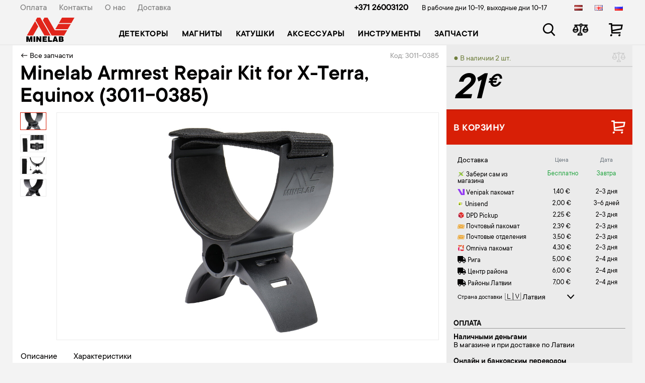

--- FILE ---
content_type: text/html; charset=UTF-8
request_url: https://www.minelab.lv/ru/minelab-armrest-repair-kit-for-x-terra-equinox-3011-0385
body_size: 6242
content:
<!DOCTYPE html>
<html lang="ru">
<head>
	<title>Minelab Armrest Repair Kit for X-Terra, Equinox (3011-0385) 3011-0385 Запчасти купить в Риге с доставкой, цена, заказать в интернет магазине - Minelab</title>
	<meta charset="UTF-8">
	<meta http-equiv="x-ua-compatible" content="IE=edge">
	<meta name="viewport" content="width=device-width, initial-scale=1, shrink-to-fit=no">
	<meta name="theme-color" content="#d81f06">
	<meta name="msapplication-TileColor" content="#d81f06">

    <link rel="alternate" href="https://www.minelab.lv/minelab-armrest-repair-kit-for-x-terra-equinox-3011-0385" hreflang="lv">
    <link rel="alternate" href="https://www.minelab.lv/en/minelab-armrest-repair-kit-for-x-terra-equinox-3011-0385" hreflang="en">
    <link rel="alternate" href="https://www.minelab.lv/ru/minelab-armrest-repair-kit-for-x-terra-equinox-3011-0385" hreflang="ru">
    <link rel="alternate" href="https://www.minelab.lv/minelab-armrest-repair-kit-for-x-terra-equinox-3011-0385" hreflang="x-default">

    <meta name="description" content="Официальный магазин Minelab в Латвии - металлоискатели, пинпойнтеры и катушки от авторизованного дилера" />
    <meta name="keywords" content="металлоискатель, металлодетектор, магазин металлоискателей, магазин металлодетекторов, Minelab" />
    <link rel="shortcut icon" type="image/x-icon" href="/minelab/favicon.ico" />


    <link rel="canonical" href="https://www.morex.lv/ru/minelab-armrest-repair-kit-for-x-terra-equinox-3011-0385">

    <meta property="og:url" content="https://www.minelab.lv/product/3893" />
    <meta property="og:image" content="https://www.minelab.lv/uploads/shop/products/t-lRfOm4XL1NCIvNYY2Oim.jpg" />    <meta property="og:type" content="product" />
    <meta property="og:title" content="Minelab Armrest Repair Kit for X-Terra, Equinox (3011-0385) - €21" />
    <meta property="og:description" content="Запчасти для метллоискателей. Батарея, схемная плата с батареей, рукоятка, LCD экран для блока управления. Загляните к нам в гости! morex.lv." />

    <script type="text/javascript">
        (function(c,l,a,r,i,t,y){
            c[a]=c[a]||function(){(c[a].q=c[a].q||[]).push(arguments)};
            t=l.createElement(r);t.async=1;t.src="https://www.clarity.ms/tag/"+i;
            y=l.getElementsByTagName(r)[0];y.parentNode.insertBefore(t,y);
        })(window, document, "clarity", "script", "n5r17q3b75");
    </script>


            <script src="https://cookies.morex.lv/cookies/widget.js?h=up1orpiro&l=ru" type="text/javascript" defer></script>
        
    
        <link rel="stylesheet" href="/plugins/sweetalert/sweetalert2.min.css" />
        <script src="/plugins/sweetalert/sweetalert2.min.js"></script>
        <link href="/plugins/range-slider/ion.rangeSlider.min.css" rel="stylesheet" />
        <link href="https://www.minelab.lv/compiled/1767596376-compiled_md.css" rel="stylesheet" />
<script src="https://www.minelab.lv/compiled/1767596378-compiled_md.js"></script>

        <script src="/plugins/range-slider/ion.rangeSlider.min.js"></script>
        <link rel="stylesheet" href="https://use.fontawesome.com/releases/v5.4.2/css/all.css"
              integrity="sha384-/rXc/GQVaYpyDdyxK+ecHPVYJSN9bmVFBvjA/9eOB+pb3F2w2N6fc5qB9Ew5yIns" crossorigin="anonymous">
        <link href="/plugins/bootstrap4/css/bootstrap.min.css" rel="stylesheet"/>
        <link rel="stylesheet" href="/md/md.css?v=12"/>



        <script>var language = 'ru', lng = '/ru';</script>
        <script src="/vendor/livewire/livewire.js?id=90730a3b0e7144480175" data-turbo-eval="false" data-turbolinks-eval="false" ></script><script data-turbo-eval="false" data-turbolinks-eval="false" >window.livewire = new Livewire();window.Livewire = window.livewire;window.livewire_app_url = '';window.livewire_token = 'GFGURiBSWYQioQpUu1JE1sdFgFl6EviOemggVLoe';window.deferLoadingAlpine = function (callback) {window.addEventListener('livewire:load', function () {callback();});};let started = false;window.addEventListener('alpine:initializing', function () {if (! started) {window.livewire.start();started = true;}});document.addEventListener("DOMContentLoaded", function () {if (! started) {window.livewire.start();started = true;}});</script>

                    <script>(function (w, d, s, l, i) {
                    w[l] = w[l] || [];
                    w[l].push({
                        'gtm.start':
                            new Date().getTime(), event: 'gtm.js'
                    });
                    var f = d.getElementsByTagName(s)[0],
                        j = d.createElement(s), dl = l != 'dataLayer' ? '&l=' + l : '';
                    j.async = true;
                    j.src =
                        'https://www.googletagmanager.com/gtm.js?id=' + i + dl;
                    f.parentNode.insertBefore(j, f);
                })(window, document, 'script', 'dataLayer', 'GTM-5XH6TZ9');</script>
            </head>
    <body>
    <div id="overlay"></div>
    <div id="wrap">
        <header>
            <div class="container">
                <div class="row topMenu">
                    <div class="col-6 d-none d-xl-block">
                        <div class="d-flex flex-row">
                                                        <div class="pr-4">
                                <a href="/ru/oplata">Оплата</a>
                            </div>
                                                        <div class="pr-4">
                                <a href="/ru/kontakty">Контакты</a>
                            </div>
                                                        <div class="pr-4">
                                <a href="/ru/par-mums">О нас</a>
                            </div>
                                                        <div class="pr-4">
                                <a href="/ru/dostavka">Доставка</a>
                            </div>
                                                    </div>
                    </div>

                    <div class="col-6 d-none d-xl-block">
                        <div class="row">
                            <div class="col-xl-9 text-right">
                                <a class="phone mr-4"
                                   href="tel:+37126003120">+371 26003120</a>
                                <span class="s3">
                                    В рабочие дни 10-19,
                                    выходные дни 10-17
                                </span>
                            </div>

                            <div class="col-xl-3 text-right languages">
                                <div class="d-flex flex-row">
                                                                            <a href="/minelab-armrest-repair-kit-for-x-terra-equinox-3011-0385" class="pl-4" style="opacity: 1;">
                                            <img src="/images/lv.png" alt="LAT"/>
                                        </a>
                                                                            <a href="/en/minelab-armrest-repair-kit-for-x-terra-equinox-3011-0385" class="pl-4" style="opacity: 1;">
                                            <img src="/images/en.png" alt="ENG"/>
                                        </a>
                                                                            <a href="/ru/minelab-armrest-repair-kit-for-x-terra-equinox-3011-0385" class="pl-4" style="opacity: 1;">
                                            <img src="/images/ru.png" alt="RUS"/>
                                        </a>
                                                                    </div>
                            </div>
                        </div>
                    </div>
                </div>

                <div class="row navMenu">
                        <div class="col-xl-10 col-5">
                            <form method="get" action="/ru/search" class="searchPanel" style="display: none;">
                                <div class="close"></div>
                                <input type="text" name="v" value="" placeholder="Товар, бренд или характеристика" autocomplete="off" />
                                <ul class="searchResults" style="display: none;"></ul>
                            </form>

                            <nav class="navbar navbar-expand-xl navbar-light">
                                <button class="navbar-toggler" type="button" data-toggle="collapse"
                                        data-target="#navbarContent" aria-controls="navbarContent" aria-expanded="false"
                                        aria-label="Toggle navigation">
                                    <span class="navbar-toggler-icon"></span>
                                </button>

                                <a class="navbar-brand minelab" href="/ru/">
                                                                            <img src="/minelab/minelab-logo.svg" alt="" class="d-none d-xl-block"/>
                                        <img src="/minelab/minelab-logo-sm.svg" alt="" class="d-xl-none"/>
                                                                    </a>

                                <div class="collapse navbar-collapse" id="navbarContent">
                                    <div class="d-xl-none">
                                        <button class="navbar-toggler close-icon" type="button" data-toggle="collapse"
                                                data-target="#navbarContent" aria-controls="navbarContent"
                                                aria-expanded="false" aria-label="Toggle navigation">
                                            <span class="navbar-toggler-icon"></span>
                                        </button>
                                    </div>

                                    <ul class="navbar-nav">
                                                                            <li class="nav-item">
                                            <a class="nav-link" href="/ru/detektory">Детекторы</a>
                                        </li>
                                                                            <li class="nav-item">
                                            <a class="nav-link" href="/ru/magnity">Магниты</a>
                                        </li>
                                                                            <li class="nav-item">
                                            <a class="nav-link" href="/ru/katushki">Катушки</a>
                                        </li>
                                                                            <li class="nav-item">
                                            <a class="nav-link" href="/ru/aksessuary">Аксессуары</a>
                                        </li>
                                                                            <li class="nav-item">
                                            <a class="nav-link" href="/ru/instrumenty">Инструменты</a>
                                        </li>
                                                                            <li class="nav-item">
                                            <a class="nav-link" href="/ru/zapchasti">Запчасти</a>
                                        </li>
                                    
                                                                                    <li class="nav-item d-xl-none mt-3">
                                                <a class="nav-link s2" href="/ru/dostavka">Доставка</a>
                                            </li>
                                                                                    <li class="nav-item d-xl-none ">
                                                <a class="nav-link s2" href="/ru/par-mums">О нас</a>
                                            </li>
                                                                                    <li class="nav-item d-xl-none ">
                                                <a class="nav-link s2" href="/ru/kontakty">Контакты</a>
                                            </li>
                                                                                    <li class="nav-item d-xl-none ">
                                                <a class="nav-link s2" href="/ru/oplata">Оплата</a>
                                            </li>
                                        
                                        <li class="nav-item d-xl-none mt-3 s2 white">
                                            <div class="row">
                                                <div class="col-9">
                                                    <div class="bold">
                                                        Rīga, Latgales 418B<br/>
                                                        <a href="tel:+37126003120">+371 2 600-31-20</a>
                                                    </div>
                                                    в рабочие дни 10-19<br/>
                                                    выходные дни 10-17
                                                </div>
                                                <div class="col-3 languages text-center">
                                                                                                            <a href="/minelab-armrest-repair-kit-for-x-terra-equinox-3011-0385"
                                                           class="s4 ">LAT</a>
                                                                                                            <a href="/en/minelab-armrest-repair-kit-for-x-terra-equinox-3011-0385"
                                                           class="s4 ">ENG</a>
                                                                                                            <a href="/ru/minelab-armrest-repair-kit-for-x-terra-equinox-3011-0385"
                                                           class="s4 active">RUS</a>
                                                                                                    </div>
                                            </div>
                                        </li>
                                    </ul>
                                </div>
                            </nav>
                        </div>

                    <div class="
                        col-7
                        col-xl-2 offset-xl-0
                        col-lg-3 offset-lg-4
                        col-md-4 offset-md-3
                        col-sm-5 offset-sm-2
                        icon-panel">
                            <div class="row mt-xl-3 mt-2 mr-1 text-right">
                                <div class="col">
                                    <a href="" class="ico-search searchTrigger"></a>
                                </div>
                                <div class="col">
                                                                    <a href="/ru/compare" class="ico-compare">
                                        <span class="ico-counter" style="display: none">0</span>
                                    </a>
                                </div>
                                <div class="col" style="padding-right: 0;">
                                                                    <a href="/ru/cart" class="ico-cart">
                                        <span class="ico-counter" style="display: none">0</span>
                                    </a>
                                </div>
                            </div>
                        </div>
                    </div>
                </div>
            </header>

            <main><div class="container product">
    <div class="row">
        <div class="col-xl-9 info-part">
            <div class="d-flex justify-content-between">
                <div><a href="/ru/zapchasti">← Все запчасти</a></div>
                <div class="code">Код: 3011-0385</div>
            </div>

            <h1>Minelab Armrest Repair Kit for X-Terra, Equinox (3011-0385)</h1>

            
            <div class="pictures">
                <div class="list">
                                                                        <a class="item hover" data-img="lRfOm4XL1NCIvNYY2Oim" rel="gallery" style="background-image: url('/uploads/shop/products/t-lRfOm4XL1NCIvNYY2Oim.jpg')"></a>
                                                    <a class="item " data-img="yqJZZEHQsPaCT0lBvn1P" rel="gallery" style="background-image: url('/uploads/shop/products/t-yqJZZEHQsPaCT0lBvn1P.jpg')"></a>
                                                    <a class="item " data-img="euDk3gFlgpG7tcI2YgH2" rel="gallery" style="background-image: url('/uploads/shop/products/t-euDk3gFlgpG7tcI2YgH2.jpg')"></a>
                                                    <a class="item " data-img="HLHyBYIlJgKRYwvpkfx2" rel="gallery" style="background-image: url('/uploads/shop/products/t-HLHyBYIlJgKRYwvpkfx2.jpg')"></a>
                                                                                                    </div>

                <div class="picture">
                                                                        <a href="/uploads/shop/products/lRfOm4XL1NCIvNYY2Oim.jpg" class="main" data-fancybox="gallery" data-img="lRfOm4XL1NCIvNYY2Oim" style="display: block">
                                <img src="/uploads/shop/products/lRfOm4XL1NCIvNYY2Oim.jpg" alt="Minelab Armrest Repair Kit for X-Terra, Equinox (3011-0385)" title="Minelab Armrest Repair Kit for X-Terra, Equinox (3011-0385)" itemprop="image"
                                     data-zoom-image="https://images.minelab.lv/products_original/lRfOm4XL1NCIvNYY2Oim.jpg"/>
                            </a>
                                                    <a href="/uploads/shop/products/yqJZZEHQsPaCT0lBvn1P.jpg" class="main" data-fancybox="gallery" data-img="yqJZZEHQsPaCT0lBvn1P" style="display: none">
                                <img src="/uploads/shop/products/yqJZZEHQsPaCT0lBvn1P.jpg" alt="Minelab Armrest Repair Kit for X-Terra, Equinox (3011-0385)" title="Minelab Armrest Repair Kit for X-Terra, Equinox (3011-0385)" itemprop="image"
                                     data-zoom-image="https://images.minelab.lv/products_original/yqJZZEHQsPaCT0lBvn1P.jpg"/>
                            </a>
                                                    <a href="/uploads/shop/products/euDk3gFlgpG7tcI2YgH2.jpg" class="main" data-fancybox="gallery" data-img="euDk3gFlgpG7tcI2YgH2" style="display: none">
                                <img src="/uploads/shop/products/euDk3gFlgpG7tcI2YgH2.jpg" alt="Minelab Armrest Repair Kit for X-Terra, Equinox (3011-0385)" title="Minelab Armrest Repair Kit for X-Terra, Equinox (3011-0385)" itemprop="image"
                                     data-zoom-image="https://images.minelab.lv/products_original/euDk3gFlgpG7tcI2YgH2.jpg"/>
                            </a>
                                                    <a href="/uploads/shop/products/HLHyBYIlJgKRYwvpkfx2.jpg" class="main" data-fancybox="gallery" data-img="HLHyBYIlJgKRYwvpkfx2" style="display: none">
                                <img src="/uploads/shop/products/HLHyBYIlJgKRYwvpkfx2.jpg" alt="Minelab Armrest Repair Kit for X-Terra, Equinox (3011-0385)" title="Minelab Armrest Repair Kit for X-Terra, Equinox (3011-0385)" itemprop="image"
                                     data-zoom-image="https://images.minelab.lv/products_original/HLHyBYIlJgKRYwvpkfx2.jpg"/>
                            </a>
                                                            </div>
            </div>

            <ul class="nav" id="infoNavBar">
                <li class="nav-item">
                    <a class="nav-link" href="#description">Описание</a>
                </li>
                                    <li class="nav-item">
                        <a class="nav-link" href="#attributes">Характеристики</a>
                    </li>
                                                
            </ul>

            <div class="info" data-spy="scroll" data-target="#infoNavBar" data-offset="690">
                <h2 id="description">Описание</h2>
                Minelab Armrest Repair Kit for Equinox (3011-0385)&nbsp;<br />


                <br/>
                                    <h2 id="attributes">Характеристики</h2>
                                <div class="row">
                    <div class="col-lg-12">
                                                    <table class="table attributes">
                                                                                                        <tr>
                                        <td>Модель</td>
                                        <td>
                                                                                            Equinox 600/800
                                                                                    </td>
                                    </tr>
                                                            </table>
                                            </div>
                    
                </div>

                

                <br/>
                
            </div>


        </div>

        <div class="col-xl-3 price-part product" data-id="3893">
            <div id="stickyPanel" style="background: #ebebeb;">
                <div class="top d-flex flex-row justify-content-between">
                                            <div class="onStock">
                            ● В наличии 2 шт.
                        </div>
                                        <div class="actions">
                        <a class="ico-compare sm toggleCompare" data-toggle="tooltip" data-placement="bottom" title="Добавить в сравнение"></a>
                        
                    </div>
                </div>

                <div class="price-block">
                    <div class="d-flex flex-row justify-content-between">
                        <div class="price">
                            21<span>  €</span>
                        </div>

                                            </div>

                                    </div>

                
                <a href="/ru/minelab-armrest-repair-kit-for-x-terra-equinox-3011-0385?addToCart" rel="nofollow" class="addToCart d-flex flex-row justify-content-between">
                    <div>В Корзину</div>
                    <div>
                        <div class="ico-cart"></div>
                    </div>
                </a>

                                    <div class="deliveryInfo">
                                                    <div class="deliveryDates mt-3 p-2 shadow-sm">
                                <div wire:id="VzkvyFTfmZeT5mEHV41Y" wire:initial-data="{&quot;fingerprint&quot;:{&quot;id&quot;:&quot;VzkvyFTfmZeT5mEHV41Y&quot;,&quot;name&quot;:&quot;product.delivery-info&quot;,&quot;locale&quot;:&quot;ru&quot;,&quot;path&quot;:&quot;ru\/minelab-armrest-repair-kit-for-x-terra-equinox-3011-0385&quot;,&quot;method&quot;:&quot;GET&quot;,&quot;v&quot;:&quot;acj&quot;},&quot;effects&quot;:{&quot;listeners&quot;:[&quot;setCode&quot;]},&quot;serverMemo&quot;:{&quot;children&quot;:[],&quot;errors&quot;:[],&quot;htmlHash&quot;:&quot;e9f12b87&quot;,&quot;data&quot;:{&quot;productId&quot;:3893,&quot;code&quot;:&quot;3011-0385&quot;,&quot;productWeight&quot;:&quot;1&quot;,&quot;sizes&quot;:&quot;&quot;,&quot;readyToLoad&quot;:false,&quot;country&quot;:&quot;us&quot;,&quot;countries&quot;:{&quot;lv&quot;:&quot;Latvia&quot;,&quot;lt&quot;:&quot;Lithuania&quot;,&quot;ee&quot;:&quot;Estonia&quot;},&quot;deliveryMethods&quot;:null},&quot;dataMeta&quot;:[],&quot;checksum&quot;:&quot;ff8284e347dda963c8f07cb6b15ee0d549efca2d78fec02eb4739f4b68bbbefb&quot;}}" wire:init="loadData">
    <div>
        <div class="row mb-2 align-items-end">
            <div class="col-6">
                            <div class="fs-5">Доставка</div>
                        </div>

            <div class="col-3 ps-0 text-center text-muted small" style="margin-bottom: 2px;">
                Цена
            </div>

            <div class="col-3 ps-0 text-center text-muted small" style="margin-bottom: 2px;">
                Дата
            </div>
        </div>

        <div class="list" wire:loading.class="opacity-80">
                    <div class="text-center p-2"><i class="fas fa-spinner fa-spin fa-2x"></i></div>
                </div>
    </div>

</div>

<!-- Livewire Component wire-end:VzkvyFTfmZeT5mEHV41Y -->                            </div>
                        
                        <div class="payment-block">
                            <div class="title">Оплата</div>
                            <div class="description">
                                                                    <b>Наличными деньгами</b>
                                    <p>В магазине и при доставке по Латвии</p>
                                                                <b>Онлайн и банковским переводом</b>
                                <p>При любом способе доставки</p>
                            </div>
                        </div>

                                                    <div class="guarantee-block">
                                <div class="title">Гарантия 2 года</div>
                            </div>
                                            </div>
                            </div>

        </div>
    </div>
</div>

<script>
    // gtm
    dataLayer.push({
        'ecommerce': {
            'detail': {
                'products': [{
                    'name': 'Minelab Armrest Repair Kit for X-Terra, Equinox (3011-0385)',
                    'id': '3893',
                    'price': '21.00',
                    'brand': 'Minelab',
                    'category': 'Rezerves daļas',
                    'variant': ''
                }]
            }
        }
    });

    dataLayer.push({
        'event': 'ViewContent',
        'value': '21.00',
        'content_ids': ['3011-0385'],
        'content_category': 'Rezerves daļas',
        'content_name': 'Minelab Armrest Repair Kit for X-Terra, Equinox (3011-0385)',
    });
</script></main>
        </div>

        <footer>
            <div class="container">
                <div class="row">
                    <div class="
                    col-md-2
                    col-xs-7
                    col-5
                    mb-3">
                                            <img src="/minelab/minelab-logo.png" alt="Minelab" class="img-fluid d-none d-xl-block" />
                        <img src="/minelab/minelab-logo-sm.png" alt="Minelab" class="img-fluid d-xl-none" />
                                        </div>

                                        <div class="col-lg-2 col-md-4 col-sm-4 col-6 pt-md-3 pt-lg-0 text-center text-sm-left mb-3 mb-sm-0">
                        <b>Каталог товаров</b>
                                            <p><a href="/ru/detektory">Детекторы</a></p>
                                            <p><a href="/ru/magnity">Магниты</a></p>
                                            <p><a href="/ru/katushki">Катушки</a></p>
                                            <p><a href="/ru/aksessuary">Аксессуары</a></p>
                                            <p><a href="/ru/instrumenty">Инструменты</a></p>
                                            <p><a href="/ru/zapchasti">Запчасти</a></p>
                                        </div>
                    <div class="col-lg-2 col-md-3 col-sm-4 col-6 col-6 pt-xs-3 text-center text-sm-left">
                        <b>Помощь покупателю</b>
                                            <p><a href="/ru/oplata">Оплата</a></p>
                                            <p><a href="/ru/garantija">Гарантия</a></p>
                                            <p><a href="/ru/ka-pasutit">Процесс покупки</a></p>
                                            <p><a href="/ru/kontakty">Контакты</a></p>
                                            <p><a href="/ru/par-mums">О нас</a></p>
                                            <p><a href="/ru/dostavka">Доставка</a></p>
                                            <p><a href="/ru/privatuma-politika">Политика конфиденциальности</a></p>
                                            <p><a href="/ru/cookies">Cookies</a></p>
                                        </div>
                    <div class="col-lg-4 col-sm-8 col-6 p-t-md-3 text-center text-sm-left">
                        <div class="row">
                            <div class="col-md-7">
                                <p>
                                    <b>
                                        <a href="tel:+37126003120">+371 26003120</a>
                                    </b>
                                </p>
                                <p>
                                    В рабочие дни с 10 до 20,<br />
                                    по выходным с 10 до 18
                                </p>
                            </div>
                            <div class="col-md-5">
                                <p style="font-weight: bold;"><a href="/cdn-cgi/l/email-protection#f1989f979eb19c9e839489df9d87"><span class="__cf_email__" data-cfemail="85ecebe3eac5e8eaf7e0fdabe9f3">[email&#160;protected]</span></a></p>
                                <p><a href="https://www.youtube.com/channel/UCuLq98Bv2E6-725PwTfDjhg" target="_blank">Youtube</a></p>
                                <p><a href="https://www.instagram.com/morexdetektori.lv/" target="_blank">Instagram</a></p>
                                <p><a href="https://www.facebook.com/morexdetektori" target="_blank">Facebook</a></p>

                                                        </div>
                        </div>
                    </div>
                </div>
            </div>
        </footer>
        <script data-cfasync="false" src="/cdn-cgi/scripts/5c5dd728/cloudflare-static/email-decode.min.js"></script><script type="text/javascript" src="/md/md.js?5"></script>
    <script defer src="https://static.cloudflareinsights.com/beacon.min.js/vcd15cbe7772f49c399c6a5babf22c1241717689176015" integrity="sha512-ZpsOmlRQV6y907TI0dKBHq9Md29nnaEIPlkf84rnaERnq6zvWvPUqr2ft8M1aS28oN72PdrCzSjY4U6VaAw1EQ==" data-cf-beacon='{"version":"2024.11.0","token":"83fa61c1f2c84d8f9482e374c31f8ae1","r":1,"server_timing":{"name":{"cfCacheStatus":true,"cfEdge":true,"cfExtPri":true,"cfL4":true,"cfOrigin":true,"cfSpeedBrain":true},"location_startswith":null}}' crossorigin="anonymous"></script>
</body>
    </html>

--- FILE ---
content_type: text/css
request_url: https://www.minelab.lv/md/md.css?v=12
body_size: 6840
content:
@font-face {
  font-family: 'TTCommons';
  src: url('fonts/TTCommons-Regular.ttf') format('truetype');
}
@font-face {
  font-family: 'TTCommons-DemiBold';
  src: url('fonts/TTCommons-DemiBold.ttf') format('truetype');
  font-weight: bold;
}
.mediaQueryBlock {
  line-height: 20px;
  position: fixed;
  z-index: 3;
  top: 0;
  left: 10px;
}
@media (max-width: 4199px) {
  .mediaQueryBlock {
    background: green;
  }
}
@media (max-width: 1240px) {
  .mediaQueryBlock {
    background: yellow;
  }
}
@media (max-width: 767px) {
  .mediaQueryBlock {
    background: blue;
  }
}
@media (max-width: 480px) {
  .mediaQueryBlock {
    background: black;
  }
}
html,
body {
  height: 100%;
}
body,
button {
  font-family: 'TTCommons', sans-serif;
  background: #f3f3f3;
  color: #020101;
  font-size: 16px;
}
a {
  cursor: pointer;
}
.tooltip-inner {
  font-size: 14px;
}
.bold {
  font-family: 'TTCommons-DemiBold', sans-serif;
  opacity: 1;
}
.white {
  color: #fff;
}
.s1 {
  font-size: 0.85em;
}
.s2 {
  font-size: 0.9em;
}
.s3 {
  font-size: 0.95em;
}
.s4 {
  font-size: 1.06em;
}
.s5 {
  font-size: 1.12em;
}
.s6 {
  font-size: 1.18em;
}
.container {
  max-width: 1230px;
}
a {
  color: #020101;
}
a:hover:not(.btn),
a:active:not(.btn) {
  text-decoration: underline;
  color: #d81f06 !important;
  opacity: 1 !important;
}
.btn {
  padding-bottom: 2px;
}
.btn.btn-outline-info:hover {
  color: #fff !important;
  text-decoration: none !important;
}
button:focus {
  outline: none;
}
select {
  width: 100%;
  border: none;
  background: transparent url('images/icons/arrow-down.png') no-repeat right center;
  border-bottom: 2px solid #979797;
  font-size: 20px;
  color: #020101;
  outline: none;
  cursor: pointer;
  -moz-appearance: none;
  -webkit-appearance: none;
  appearance: none;
  padding-right: 20px;
}
select option {
  border: none;
  background: #fdfdfd;
  padding: 3px;
}
select option:checked,
select option:hover {
  background: #d3dff7;
}
select:hover {
  border-bottom-color: #000;
}
select.error {
  border-bottom-color: #d81f06;
}
input[type="text"],
textarea[type="text"],
input[type="tel"],
textarea[type="tel"],
input[type="email"],
textarea[type="email"],
input.styled,
textarea.styled {
  background: transparent;
  width: 100%;
  min-height: 27px;
  max-height: 100px;
  border: none;
  border-bottom: 2px solid #979797;
  font-size: 20px;
  color: #020101;
  outline: none;
  margin-top: -1px;
  line-height: 1em;
}
input[type="text"][data-required],
textarea[type="text"][data-required],
input[type="tel"][data-required],
textarea[type="tel"][data-required],
input[type="email"][data-required],
textarea[type="email"][data-required],
input.styled[data-required],
textarea.styled[data-required] {
  background: url('images/asterix.png') no-repeat right top;
}
input[type="text"].bold,
textarea[type="text"].bold,
input[type="tel"].bold,
textarea[type="tel"].bold,
input[type="email"].bold,
textarea[type="email"].bold,
input.styled.bold,
textarea.styled.bold {
  font-family: 'TTCommons-DemiBold', sans-serif;
  font-weight: 400;
}
input[type="text"]:hover,
textarea[type="text"]:hover,
input[type="tel"]:hover,
textarea[type="tel"]:hover,
input[type="email"]:hover,
textarea[type="email"]:hover,
input.styled:hover,
textarea.styled:hover {
  border-bottom-color: #000;
}
input[type="text"].error,
textarea[type="text"].error,
input[type="tel"].error,
textarea[type="tel"].error,
input[type="email"].error,
textarea[type="email"].error,
input.styled.error,
textarea.styled.error {
  border-bottom-color: #d81f06;
}
#wrap {
  min-height: 100%;
}
#stickyPanel.sticky {
  position: fixed;
  top: 0;
  width: 100%;
  margin-top: 0;
  z-index: 3;
}
#overlay {
  display: none;
  background: #ddd;
  z-index: 1;
  position: fixed;
  top: 0;
  left: 0;
  width: 100%;
  height: 100%;
  opacity: 0.4;
}
header {
  border-bottom: 2px solid #ebebeb;
  position: relative;
  z-index: 1;
}
header .topMenu {
  padding-top: 3px;
}
header .topMenu a {
  opacity: 0.5;
  font-size: 18px;
}
header .topMenu .phone {
  font-weight: bold;
  opacity: 1;
}
header .languages {
  display: flex;
  justify-content: space-between;
}
header .languages a {
  font-weight: bold;
}
header .navMenu .navbar {
  padding-top: 0;
  padding-left: 0;
  padding-bottom: 0;
}
header .navMenu .navbar .navbar-brand {
  opacity: 1;
}
header .navMenu .navbar .navbar-brand.morexdetektori img {
  width: 158px;
  height: 48px;
}
header .navMenu .navbar .navbar-brand.minelab img {
  width: 120px;
  height: 48px;
}
header .navMenu .navbar .navbar-nav {
  margin: 0 auto -18px;
}
header .navMenu .navbar .navbar-nav .nav-item {
  overflow: hidden;
  margin-right: 10px;
}
header .navMenu .navbar .navbar-nav .nav-item a {
  opacity: 1;
  font-family: 'TTCommons-DemiBold', sans-serif;
  color: #000;
  text-transform: uppercase;
  letter-spacing: 0.4px;
  white-space: nowrap;
  text-overflow: ellipsis;
  font-size: 18px;
}
header .searchPanel {
  display: none;
  position: absolute;
  width: 888px;
  height: 58px;
  background: #fff;
  left: 200px;
  z-index: 4;
}
header .searchPanel [type="text"] {
  line-height: 49px;
  padding: 10px 15px 0;
  font-size: 22px;
  border-bottom-color: #000;
}
header .searchPanel [type="text"]::-webkit-input-placeholder {
  color: #13141c;
  opacity: 0.5;
}
header .searchPanel [type="text"].loading {
  background: url('../images/loader-sm.gif') no-repeat 92% center;
}
header .searchPanel .searchResults {
  position: absolute;
  top: 60px;
  background: #fff;
  z-index: 4;
  list-style: none;
  border-top: none;
  width: 100%;
  padding: 0;
}
header .searchPanel .searchResults li a {
  font-size: 20px;
  display: flex;
  padding: 0 10px;
  text-decoration: none !important;
}
header .searchPanel .searchResults li a .img {
  background-repeat: no-repeat;
  width: 60px;
  background-position: center;
  background-size: contain;
  margin-right: 10px;
}
header .searchPanel .searchResults li a .url {
  line-height: 50px;
  width: 85%;
  vertical-align: top;
}
header .searchPanel .searchResults li:hover,
header .searchPanel .searchResults li.selected {
  background: #eee;
}
header .searchPanel .close {
  display: none;
}
@media (max-width: 1199px) {
  header .searchPanel {
    position: fixed;
    top: 0;
    left: 0;
    width: 100%;
    padding-top: 20vh;
    background: #fff;
    text-align: center;
    height: auto;
  }
  header .searchPanel [type="text"] {
    width: 95%;
  }
  header .searchPanel .searchResults {
    display: block !important;
    position: relative;
    top: unset;
    width: 95%;
    margin: 0 auto;
    min-height: 20vh;
    text-align: left;
  }
  header .searchPanel .searchResults li a .img {
    display: none;
  }
  header .searchPanel .searchResults li a .url {
    line-height: 35px;
  }
  header .searchPanel .searchResults li:hover {
    background: transparent;
  }
  header .searchPanel .close {
    width: 22px;
    height: 22px;
    background: url('images/icons/close-black.png') no-repeat;
    background-size: contain;
    display: inline-block;
    position: absolute;
    top: 13px;
    left: 2.5%;
  }
}
header .ico-search,
header .ico-compare,
header .ico-cart {
  z-index: 4;
  position: relative;
}
main {
  padding-bottom: 241px;
  overflow: auto;
}
main .container {
  margin-top: 20px;
}
main .page-content {
  font-size: 120%;
}
main .page-content img {
  max-width: 100%;
}
main .videoWrapper {
  clear: both;
  position: relative;
  padding-bottom: 56.25%;
  /* 16:9 */
  padding-top: 25px;
  height: 0;
  margin: 15px 0;
}
main .videoWrapper iframe {
  position: absolute;
  top: 0;
  left: 0;
  width: 100%;
  height: 100%;
}
main #featured {
  overflow: hidden;
  position: absolute;
  top: 0;
  left: 0;
  width: 100%;
  height: 600px;
  padding-top: 100px;
  background-repeat: no-repeat;
  background-size: cover;
  z-index: 0;
}
main #featured.bg1 {
  background-image: url('images/featured-bg1.jpg');
}
main #featured.bg1 .circle {
  background: #9BABA8;
}
main #featured.bg1 .items .item {
  border-top: 2px solid #9BAAA6;
}
main #featured.bg2 {
  background-image: url('images/featured-bg2.jpg');
}
main #featured.bg2 .circle {
  background: #C9BFA7;
}
main #featured.bg2 .items .item {
  border-top: 2px solid #C2BCAD;
}
main #featured .topLine {
  position: absolute;
  top: 0;
  left: 0;
  background: #fff;
  opacity: 0.3;
  height: 30px;
  width: 100%;
}
main #featured .tags .item {
  display: inline-block;
  font-weight: bold;
  color: #fff;
  letter-spacing: 0.5px;
  line-height: 16px;
  font-size: 14px;
  background: #000;
  text-transform: uppercase;
  padding: 7px 7px 5px 7px;
  margin-right: 5px;
}
main #featured .tags .item:hover {
  color: #fff !important;
  background: #444;
  text-decoration: none;
}
main #featured .title {
  font-size: 52px;
  color: #000;
  font-weight: bold;
  line-height: 1.04em;
  height: 3em;
  overflow: hidden;
}
main #featured .title.sm {
  font-size: 48px;
}
main #featured .more,
main #featured .video {
  line-height: 27px;
  font-size: 20px;
  opacity: 0.5;
  color: #000 !important;
  font-weight: bold;
}
main #featured .more .ico,
main #featured .video .ico {
  display: inline-block;
  background-repeat: no-repeat;
  background-size: contain;
}
main #featured .more:hover,
main #featured .video:hover {
  opacity: 1;
  text-decoration: none;
}
main #featured .more {
  margin-right: 15px;
}
main #featured .more .ico {
  background-image: url('images/icons/arrow.png');
  height: 24px;
  width: 31px;
  vertical-align: -6px;
  margin-right: 5px;
}
main #featured .video .ico {
  background-image: url('images/icons/video.png');
  height: 24px;
  width: 30px;
  vertical-align: -6px;
  margin-right: 5px;
}
main #featured .featured-pic {
  position: relative;
  text-align: center;
  height: 300px;
}
main #featured .featured-pic .circle {
  position: absolute;
  width: 300px;
  height: 300px;
  top: 0;
  right: 0;
  bottom: 0;
  left: 0;
  margin: auto;
  border-radius: 50%;
  opacity: 0.5;
}
main #featured .featured-pic img {
  position: absolute;
  z-index: 2;
  max-width: 100%;
  margin: 0 auto;
  top: 0;
  right: 0;
  bottom: 0;
  left: 0;
  max-height: 300px;
}
main #featured .items {
  padding-top: 15px;
}
main #featured .items .item {
  padding: 10px 0 0 0;
  overflow: hidden;
  display: flex;
  text-decoration: none;
}
main #featured .items .item .img {
  position: relative;
  display: block;
  height: 100px;
  width: 150px;
}
main #featured .items .item .img .circle {
  position: absolute;
  width: 79px;
  height: 79px;
  top: 0;
  right: 0;
  bottom: 0;
  left: 0;
  border-radius: 50%;
  margin: auto;
  opacity: 0.5;
}
main #featured .items .item .img img {
  position: absolute;
  z-index: 2;
  width: 100%;
  margin: auto;
  top: 0;
  right: 0;
  bottom: 0;
  left: 0;
  max-width: 130px;
}
main #featured .items .item .info {
  padding-left: 5px;
  padding-top: 5px;
}
main #featured .items .item .info .name {
  display: block;
  font-size: 20px;
  color: #000;
  padding-right: 15px;
  opacity: 0.9;
  max-height: 58px;
  overflow: hidden;
}
main #featured .items .item .info .price {
  display: block;
  font-family: 'TTCommons-DemiBold', sans-serif;
  font-size: 20px;
  line-height: 24px;
  opacity: 0.6;
}
main #featured .items .item.active,
main #featured .items .item:hover {
  border-top-color: #000;
}
main #featured .items .item.active .price,
main #featured .items .item:hover .price {
  opacity: 1;
  color: #000;
}
@media (max-width: 1199px) {
  main #featured {
    height: 550px;
    padding-top: 70px;
  }
  main #featured .topLine {
    display: none;
  }
  main #featured .featured-pic {
    height: 250px;
  }
  main #featured .featured-pic .circle {
    max-width: 200px;
    height: 200px;
  }
  main #featured .featured-pic img {
    max-width: 90%;
    max-height: 230px;
    margin: auto;
  }
  main #featured .tags {
    max-height: 31px;
    overflow: hidden;
  }
  main #featured .tags .item {
    background: transparent;
    border: 1px solid #000;
    color: #000;
  }
  main #featured .video {
    display: none;
  }
  main #featured .title {
    font-size: 32px !important;
    line-height: 36px;
    height: auto;
    max-height: 3.1em;
  }
  main #featured .items {
    display: none;
  }
}
main .featured-offset {
  height: 510px;
}
main .products {
  display: grid;
  grid-template-columns: repeat(auto-fill, minmax(250px, 1fr));
  grid-gap: 19px;
  grid-auto-flow: dense;
}
main .products .item {
  grid-column-end: span 1;
  grid-row-end: span 1;
  background: #fff;
  height: 380px;
  font-size: 16px;
  position: relative;
  line-height: 1.2;
}
main .products .item.width2 {
  grid-column-end: span 2;
  grid-row-end: span 2;
}
main .products .item.height2 {
  height: 590px;
}
main .products .item.height2.product .image {
  height: 400px;
}
main .products .item.height2.product .image img {
  max-height: 380px;
}
@media (max-width: 530px) {
  main .products .item.height2 {
    height: auto;
  }
  main .products .item.height2.b1 {
    min-height: 590px !important;
  }
}
main .products .item.b1,
main .products .item.b2 {
  padding: 31px 19px 0;
  color: #fff;
  opacity: 0.9;
  display: block;
}
main .products .item.b1:hover,
main .products .item.b2:hover {
  opacity: 1;
}
main .products .item.b1 {
  background: url('images/b1.jpg') no-repeat;
  background-size: cover;
}
main .products .item.b1 .title {
  font-size: 82px;
  line-height: 0.88;
  max-width: 450px;
  font-family: 'TTCommons-DemiBold', sans-serif;
}
main .products .item.b1 .description {
  font-size: 26px;
  line-height: 1.08;
  max-width: 400px;
  margin: 20px 0;
}
main .products .item.b1 .link {
  font-size: 22px;
  color: #fff;
}
main .products .item.b1 .link .ico-arrow {
  margin-bottom: -5px;
  margin-left: 10px;
}
main .products .item.b1 .link:hover {
  color: #fff !important;
  text-decoration: none !important;
}
main .products .item.b2 {
  background: #000;
  position: relative;
}
main .products .item.b2 .title {
  font-size: 50px;
  line-height: 48px;
  font-family: 'TTCommons-DemiBold', sans-serif;
  color: #f9f9f9;
}
main .products .item.b2 .desc {
  font-size: 22px;
  line-height: 24px;
  color: #f9f9f9;
  position: absolute;
  bottom: 2em;
}
main .products .item.b2:hover {
  text-decoration: none;
}
main .products .item.b3 {
  background: url('images/b3.png') no-repeat;
  background-size: cover;
  padding: 26px 19px;
  font-weight: bold;
}
main .products .item.b3 .title {
  font-size: 82px;
  line-height: 68px;
  max-width: 450px;
  font-family: 'TTCommons-DemiBold', sans-serif;
}
main .products .item.b3 .description {
  font-size: 26px;
  line-height: 28px;
  max-width: 335px;
  margin: 20px 0;
}
main .products .item.b3 .description p {
  margin-top: 10px;
  font-size: 20px;
}
main .products .item.b3 .description p .ico-address {
  margin-left: 5px;
  vertical-align: -5px;
}
@media (max-width: 1020px) {
  main .products .item.b3 {
    background: #F9DA5E;
    height: 370px;
  }
  main .products .item.b3 .title {
    font-size: 55px;
    line-height: 50px;
  }
}
main .products .item.product .top,
main .products .item.product .bottom,
main .products .item.product .image,
main .products .item.product .title,
main .products .item.product .attributes {
  padding: 10px;
}
main .products .item.product .top {
  color: #6f7e3d;
}
main .products .item.product .top .onStock {
  line-height: 1.75;
}
main .products .item.product .top .toOrder {
  line-height: 1.75;
  color: #a3a3a3;
}
main .products .item.product .actions .ico-share {
  margin-left: 10px;
}
main .products .item.product .image {
  height: 190px;
  position: relative;
  text-align: center;
  overflow: hidden;
  padding-top: 0;
  padding-bottom: 0;
}
main .products .item.product .image img {
  max-height: 180px;
  max-width: 100%;
  position: absolute;
  top: 0;
  bottom: 0;
  left: 0;
  right: 0;
  margin: auto;
}
main .products .item.product .title {
  font-size: 26px;
  font-weight: 600;
  line-height: 1.08;
  color: #020101;
  letter-spacing: normal;
  height: 84px;
  padding-top: 0;
  padding-bottom: 0;
  overflow: hidden;
}
main .products .item.product a:hover {
  text-decoration: none !important;
}
main .products .item.product .bottom {
  display: block;
  padding-top: 5px;
  margin-top: 5px;
  padding-bottom: 0;
  border-top: 2px solid rgba(0, 0, 0, 0.1);
  cursor: pointer;
}
main .products .item.product .bottom:hover {
  background: #d81f06;
}
main .products .item.product .bottom:hover .price {
  color: #fff !important;
}
main .products .item.product .bottom:hover .price .oldPrice {
  color: #eee;
}
main .products .item.product .bottom:hover .price .oldPrice::after {
  background: #eee;
}
main .products .item.product .bottom:hover .ico-cart {
  background-image: url('images/icons/cart-white.png');
}
main .products .item.product .price {
  font-size: 42px;
  font-weight: 600;
  color: #020101;
  font-style: italic;
  white-space: nowrap;
}
main .products .item.product .price span {
  font-size: 26px;
  vertical-align: 11px;
}
main .products .item.product .price .oldPrice {
  color: #000;
  font-size: 20px;
  font-style: normal;
  font-weight: 400;
  position: relative;
}
main .products .item.product .price .oldPrice::after {
  content: " ";
  height: 1px;
  width: 100%;
  background: #d0021b;
  position: absolute;
  display: block;
  left: 0;
  top: 8px;
}
main .products .item.product .price.discount {
  color: #d81f06;
}
main .products .item.product .ico-cart {
  margin-top: 4px;
}
main .products .item.product .ico-cart .ico-counter {
  right: -4px;
}
main .products .item.product .attributes {
  border-top: 2px solid rgba(0, 0, 0, 0.1);
  font-size: 16px;
  color: #020101;
  line-height: 1.31;
  width: 100%;
  position: absolute;
  display: none;
  background: #fff;
  z-index: 3;
  box-shadow: 0 20px 30px -16px rgba(0, 0, 0, 0.5);
  margin-top: -5px;
}
@media (max-width: 530px) {
  main .products .item.product .attributes {
    display: block;
    position: static;
  }
}
main .products .item.product:hover {
  box-shadow: 0 20px 30px -16px rgba(0, 0, 0, 0.5);
  position: relative;
}
main .products .item.product:hover .attributes {
  display: block;
}
@media (max-width: 530px) {
  main .products {
    display: block;
  }
  main .products .item {
    margin-bottom: 19px;
    height: 460px;
  }
}
main .product {
  margin-top: 0;
  background: #ebebeb;
  position: relative;
}
main .product h1 {
  font-size: 44px;
  line-height: 1em;
  letter-spacing: normal;
  margin-top: 3px;
  font-family: 'TTCommons-DemiBold', sans-serif;
}
main .product h2 {
  font-size: 26px;
  line-height: 28px;
  margin-bottom: 6px;
  font-family: 'TTCommons-DemiBold', sans-serif;
}
main .product .info-part,
main .product .price-part {
  padding-top: 10px;
  padding-bottom: 10px;
}
main .product .info-part {
  background: #fff;
  max-width: 70%;
  flex: 0 0 70%;
}
main .product .info-part .code {
  color: #020101;
  opacity: 0.4;
  font-size: 16px;
}
main .product .price-part {
  padding-left: 0;
  padding-right: 0;
  max-width: 30%;
  flex: 0 0 30%;
  line-height: 1;
  font-size: 16px;
}
main .product .price-part .top {
  color: #6f7e3d;
  padding: 3px 14px 0;
}
main .product .price-part .top .onStock {
  line-height: 1.75;
}
main .product .price-part .top .toOrder {
  line-height: 1.75;
  color: #a3a3a3;
}
main .product .price-part .actions .ico-share {
  margin-left: 10px;
}
main .product .price-part .price-block {
  color: #000;
  border-top: 2px solid rgba(0, 0, 0, 0.1);
  padding: 10px 14px 0;
}
main .product .price-part .price-block .price {
  font-size: 74px;
  font-weight: 600;
  font-style: italic;
}
main .product .price-part .price-block .price span {
  font-size: 38px;
  vertical-align: 23px;
}
main .product .price-part .price-block .oldPrice {
  font-size: 22px;
  font-style: normal;
  font-weight: 400;
  position: relative;
  display: inline-block;
  margin-top: 10px;
}
main .product .price-part .price-block .oldPrice::after {
  content: " ";
  height: 1px;
  width: 100%;
  background: #d0021b;
  position: absolute;
  display: block;
  left: 0;
  top: 8px;
}
main .product .price-part .price-block .economy {
  font-size: 16px;
  margin-top: 11px;
}
main .product .price-part .price-block .availableNow {
  font-size: 22px;
  line-height: 28px;
  color: #020101;
}
main .product .price-part .takeToday {
  border-top: 2px solid rgba(0, 0, 0, 0.1);
  font-size: 20px;
  line-height: 32px;
  letter-spacing: 0.5px;
  color: #000;
  font-weight: 600;
  text-transform: uppercase;
  padding: 20px 14px;
  height: 70px;
}
main .product .price-part .takeToday:hover {
  background: #d81f06;
  color: #fff !important;
  text-decoration: none !important;
}
main .product .price-part .takeToday:hover .ico-arrow {
  background-image: url('images/icons/arrow-white.png');
}
main .product .price-part .addToCart {
  border-top: 2px solid rgba(0, 0, 0, 0.1);
  font-size: 20px;
  line-height: 32px;
  letter-spacing: 0.5px;
  color: #fff !important;
  text-decoration: none !important;
  font-family: 'TTCommons-DemiBold', sans-serif;
  text-transform: uppercase;
  padding: 20px 14px;
  height: 70px;
  background: #d81f06;
}
main .product .price-part .addToCart .ico-cart {
  background-image: url('images/icons/cart-white.png');
}
main .product .price-part .deliveryInfo {
  padding: 0px 14px 20px;
}
main .product .price-part .deliveryInfo .select-block {
  border-bottom: 1px solid #979797;
}
main .product .price-part .deliveryInfo .shadow-sm {
  box-shadow: none !important;
}
main .product .price-part .deliveryInfo select {
  border-bottom: none;
  width: auto;
  font-size: 16px;
  line-height: 20px;
  background-position: right 3px;
  margin-left: 5px;
}
main .product .price-part .deliveryInfo table {
  width: 100%;
  margin: 10px 0 10px 10px;
}
main .product .price-part .deliveryInfo table td {
  font-size: 16px;
  line-height: 22px;
}
main .product .price-part .deliveryInfo table .title {
  font-family: 'TTCommons-DemiBold', sans-serif;
}
main .product .price-part .deliveryInfo table .price {
  color: rgba(0, 0, 0, 0.4);
  text-align: right;
  padding-right: 15px;
}
main .product .price-part .deliveryInfo table .price.free,
main .product .price-part .deliveryInfo table .price .free {
  color: #6f7e3d;
}
main .product .price-part .deliveryInfo table .term {
  padding-right: 10px;
  color: #6f7e3d;
}
main .product .price-part .deliveryInfo table .term.today,
main .product .price-part .deliveryInfo table .term .today {
  color: #6f7e3d;
}
main .product .price-part .deliveryInfo .payment-block,
main .product .price-part .deliveryInfo .guarantee-block {
  margin-top: 20px;
}
main .product .price-part .deliveryInfo .payment-block .description,
main .product .price-part .deliveryInfo .guarantee-block .description {
  margin-top: 10px;
}
main .product .price-part .deliveryInfo .payment-block .description b,
main .product .price-part .deliveryInfo .guarantee-block .description b {
  display: block;
  font-family: 'TTCommons-DemiBold', sans-serif;
}
main .product .price-part .deliveryInfo .title {
  font-size: 16px;
  font-family: 'TTCommons-DemiBold', sans-serif;
  border-bottom: 1px solid #979797;
  text-transform: uppercase;
}
main .product .pictures {
  display: flex;
}
main .product .pictures .list {
  width: 79px;
}
main .product .pictures .list .item {
  display: block;
  cursor: pointer;
  border: 1px solid #ebebeb;
  width: 52px;
  height: 35px;
  background-repeat: no-repeat;
  background-position: center;
  background-size: cover;
  margin-bottom: 9px;
  text-align: center;
  position: relative;
}
main .product .pictures .list .item.video img {
  width: 52px;
  height: 35px;
}
main .product .pictures .list .item:hover,
main .product .pictures .list .item.hover {
  border-color: #d81f06;
}
main .product .pictures .picture {
  border: 1px solid #ebebeb;
  width: 100%;
}
main .product .pictures .picture a {
  display: block;
  height: 450px;
  text-align: center;
  position: relative;
}
main .product .pictures .picture a img {
  max-height: 100%;
  max-width: 100%;
  position: absolute;
  top: 0;
  left: 0;
  right: 0;
  bottom: 0;
  margin: auto;
}
main .product .nav {
  margin-top: 15px;
  margin-left: -15px;
  margin-right: -15px;
  margin-bottom: 20px;
  border-bottom: 2px solid rgba(0, 0, 0, 0.1);
  position: relative;
  background: #fff;
}
main .product .nav a {
  color: #020101;
  font-size: 18px;
  line-height: 1.44;
  padding-bottom: 0;
  padding-top: 6px;
  position: relative;
}
main .product .nav a.active,
main .product .nav a:hover {
  text-decoration: none !important;
}
main .product .nav a.active::after,
main .product .nav a:hover::after {
  content: " ";
  height: 2px;
  width: 100%;
  background: #d81f06;
  position: absolute;
  display: block;
  left: 0;
  bottom: -2px;
}
main .product .nav.sticky {
  position: fixed;
  top: 0;
  width: 100%;
  margin-top: 0;
  z-index: 2;
}
main .product .nav.sticky + .info {
  padding-top: 70px;
}
main .product .info {
  font-size: 20px;
  line-height: 28px;
  position: relative;
}
main .product .info img {
  max-width: 100%;
}
main .product .info .attributes td {
  border-top: none !important;
  border-bottom: 1px solid #e4e4e4;
  padding: 0.2rem;
  line-height: 28px;
}
main .product .info .attrBlock {
  margin-bottom: 20px;
}
main .product .info .attrBlock .title {
  border-bottom: 1px solid #e4e4e4;
}
main .product .info .attrBlock .value {
  font-size: 72px;
  font-family: 'TTCommons-DemiBold', sans-serif;
  color: #000;
  line-height: normal;
}
@media (max-width: 1020px) {
  main .product .info-part {
    max-width: 100%;
    flex: 0 0 100%;
  }
  main .product .price-part {
    max-width: 100%;
    flex: 0 0 100%;
  }
}
main .compare {
  margin-top: 0;
  position: relative;
  padding-top: 10px;
  padding-bottom: 10px;
}
main .compare h1 {
  font-size: 36px;
  line-height: 1.06;
  letter-spacing: normal;
  margin-top: 3px;
  font-family: 'TTCommons-DemiBold', sans-serif;
}
main .compare .categories,
main .compare .compareTypes {
  margin-top: 10px;
  margin-bottom: 10px;
}
main .compare .categories .item,
main .compare .compareTypes .item {
  cursor: pointer;
  display: inline-block;
  border: 1px solid #979797;
  line-height: 30px;
  font-size: 17px;
  padding: 0 10px;
  min-width: 38px;
  text-decoration: none !important;
  color: inherit !important;
  margin-right: 8px;
}
main .compare .categories .item.active,
main .compare .compareTypes .item.active,
main .compare .categories .item:hover,
main .compare .compareTypes .item:hover {
  background: #e9eef1;
}
main .compare .compareBlock {
  background: #fff;
  margin-top: 12px;
}
main .compare .compareBlock h2 {
  font-family: 'TTCommons-DemiBold', sans-serif;
  font-size: 26px;
  line-height: 28px;
  padding: 15px;
}
main .compare table tr td {
  border-color: #ebeced;
}
main .compare table tr:first-of-type td {
  border-top: none;
}
main .compare .productItems {
  overflow-x: auto;
  overflow-y: hidden;
  white-space: nowrap;
  /*
			&::before {
				content: " ";
				position: fixed;
				z-index: 2;
				height: 160px;
				width: 70px;
				background-image: linear-gradient(to right, #fff, rgba(246, 246, 245, 0) 47%, rgba(255, 255, 255, 0));
			}
			*/
}
main .compare .productItems .item {
  display: inline-block;
  width: 220px;
  height: 160px;
  white-space: normal;
  background: #fff;
  margin-right: 20px;
  vertical-align: top;
  margin-left: -3px;
  position: relative;
}
main .compare .productItems .item:last-of-type {
  margin-right: 0;
}
main .compare .productItems .item .c {
  cursor: pointer;
  font-size: 30px;
  line-height: 19px;
  vertical-align: -2px;
  color: #d81f06;
  position: absolute;
  top: 0;
  right: 0;
}
main .compare .productItems .item .top {
  overflow: hidden;
  padding: 10px 0;
}
main .compare .productItems .item .image {
  float: left;
  width: 35%;
  text-align: center;
}
main .compare .productItems .item .image img {
  width: 90%;
  max-height: 70px;
}
main .compare .productItems .item .title {
  float: left;
  width: 65%;
  font-family: 'TTCommons-DemiBold', sans-serif;
  font-size: 16px;
  line-height: 18px;
  padding: 3px;
  height: 88px;
  overflow: hidden;
}
main .compare .productItems .item .bottom {
  clear: both;
  display: block;
  width: 100%;
  margin-top: 5px;
  padding: 10px;
  border-top: 2px solid rgba(0, 0, 0, 0.1);
  cursor: pointer;
}
main .compare .productItems .item .bottom .price {
  font-size: 36px;
  font-family: 'TTCommons-DemiBold', sans-serif;
  color: #020101;
  font-style: italic;
  display: inline-block;
  margin-top: -10px;
}
main .compare .productItems .item .bottom .price span {
  font-size: 20px;
  vertical-align: 11px;
}
main .compare .productItems .item .bottom .ico-cart {
  float: right;
}
main .compare .productItems .item .bottom:hover {
  background: #d81f06;
}
main .compare .productItems .item .bottom:hover .price {
  color: #fff !important;
}
main .compare .productItems .item .bottom:hover .ico-cart {
  background-image: url('images/icons/cart-white.png');
}
main .compare .compareItems {
  overflow-x: auto;
  overflow-y: hidden;
  white-space: nowrap;
}
main .compare .compareItem {
  white-space: normal;
  vertical-align: top;
  width: 240px;
  display: inline-block;
  margin-left: -3px;
}
main .compare .compareItem .value {
  padding: 0.3rem;
  border-bottom: 1px solid #ebeced;
  height: 2.1em;
  white-space: nowrap;
}
main .compare .compareItem .value.active {
  background: #ebeced;
}
main .compare .compareItem .value:last-of-type {
  border-bottom: none;
}
main .category .categoryFilters {
  padding: 11px;
  background: #ebeced;
}
main .category .categoryFilters .filter {
  margin-bottom: 20px;
  font-size: 20px;
  color: #000;
}
main .category .categoryFilters .filter .title {
  font-size: 22px;
  font-family: 'TTCommons-DemiBold', sans-serif;
  line-height: 24px;
}
main .category .categoryProducts .list {
  position: relative;
}
main .category .categoryProducts .loader {
  position: absolute;
  top: 0;
  right: 0;
  bottom: 0;
  left: 0;
  background: rgba(255, 255, 255, 0.8);
  z-index: 2;
  display: none;
}
main .category .categoryProducts h1 {
  font-family: 'TTCommons-DemiBold', sans-serif;
  font-size: 36px;
  line-height: 1.06;
  margin-bottom: 2px;
}
main .category .categoryProducts .sorting {
  margin-bottom: 10px;
}
main .category .categoryProducts .sorting .item {
  cursor: pointer;
  display: inline-block;
  border: 1px solid #979797;
  line-height: 30px;
  font-size: 17px;
  padding: 0 10px;
  min-width: 38px;
  margin-top: 10px;
  text-transform: lowercase;
  margin-right: 8px;
}
main .category .categoryProducts .sorting .item:last-of-type {
  margin-right: 0;
}
main .category .categoryProducts .sorting .item .arrow {
  display: none;
}
main .category .categoryProducts .sorting .item.active,
main .category .categoryProducts .sorting .item:hover {
  background: #e9eef1;
}
main .category .categoryProducts .sorting .item.active .arrow {
  display: inline;
}
main .category .categoryProducts .sorting .item.asc .arrow .desc {
  display: none;
}
main .category .categoryProducts .sorting .item.desc .arrow .asc {
  display: none;
}
main .category .categoryProducts .activeFilters .item {
  font-family: 'TTCommons-DemiBold', sans-serif;
  display: inline-block;
  color: #fff;
  background: #020101;
  line-height: 30px;
  font-size: 14px;
  padding: 0 10px;
  min-width: 32px;
  white-space: nowrap;
  text-transform: uppercase;
  cursor: default;
  margin-right: 8px;
  margin-bottom: 2px;
}
main .category .categoryProducts .activeFilters .item .c {
  margin-left: 5px;
  cursor: pointer;
  line-height: 26px;
  vertical-align: -2px;
}
main .category .categoryProducts .activeFilters .reset {
  color: #000;
  cursor: pointer;
  font-size: 16px;
  white-space: nowrap;
  display: inline-block;
  border: none;
}
main .category .categoryProducts .activeFilters .reset a {
  display: block;
  border-bottom: 1px dashed #6f7e3d;
  line-height: 16px;
  margin-top: 10px;
  text-decoration: none !important;
}
main .category .categoryProducts .products {
  grid-template-columns: repeat(auto-fill, minmax(250px, 1fr));
}
@media (max-width: 1199px) {
  main .category .categoryFilters {
    display: none;
  }
  main .category .activeFilters {
    display: block !important;
  }
  main .category .activeFilters .item {
    line-height: 20px !important;
  }
}
main .cart {
  margin-top: 0;
  font-size: 20px;
}
main .cart h2 {
  padding-top: 20px;
  font-family: 'TTCommons-DemiBold', sans-serif;
  font-size: 36px;
  line-height: 38px;
  margin-bottom: 0;
}
main .cart .cartForm .paymentMethodCol {
  padding-right: 0;
}
main .cart .cartForm .priceCol {
  padding-right: 0;
  opacity: 0.4;
  font-size: 16px;
  line-height: 32px;
}
main .cart .cartForm .dateCol {
  padding-right: 0;
  opacity: 0.4;
  font-size: 16px;
  line-height: 32px;
}
main .cart .cartForm .extraDescription {
  padding-left: 1.5rem;
}
main .cart .cartForm .extraDescription a {
  font-size: 16px;
  line-height: 18px;
  border-bottom: 1px dashed #020101;
}
main .cart .cartForm .extraDescription a:hover {
  text-decoration: none !important;
  border-bottom-style: solid;
}
main .cart .cartForm .legalPerson {
  display: none;
  border: 2px solid #ebebeb;
  padding: 15px 10px;
  margin-bottom: 15px;
}
main .cart .orderBlock {
  background: #fff;
}
main .cart .orderBlock .price {
  font-size: 42px;
  font-weight: 600;
  color: #020101;
  font-style: italic;
  text-align: right;
}
main .cart .orderBlock .price div {
  display: inline-block;
}
main .cart .orderBlock .price span {
  font-size: 26px;
  vertical-align: 11px;
}
main .cart .orderBlock .submit {
  display: block;
  margin-top: 5px;
  background: #d81f06;
  color: #fff;
  cursor: pointer;
  opacity: 0.9;
  line-height: 77px;
  height: 70px;
  padding: 0 21px;
}
main .cart .orderBlock .submit .text {
  letter-spacing: 0.6px;
  font-size: 22px;
  font-family: 'TTCommons-DemiBold', sans-serif;
  text-transform: uppercase;
}
main .cart .orderBlock .submit .price {
  margin-top: -5px;
  color: #fff;
}
main .cart .orderBlock .submit:hover,
main .cart .orderBlock .submit.active {
  opacity: 1;
}
main .cart .orderBlock .orderForm {
  padding: 0 20px;
}
main .cart .orderBlock .orderForm .row {
  padding-top: 17px;
  padding-bottom: 17px;
}
main .cart .orderBlock .orderForm .items .item {
  border-bottom: 2px solid #F3F3F3;
}
main .cart .orderBlock .orderForm .items .item .image {
  text-align: center;
  padding-right: 0;
}
main .cart .orderBlock .orderForm .items .item .image img {
  width: 100%;
  max-width: 300px;
}
main .cart .orderBlock .orderForm .desc {
  line-height: 28px;
}
main .cart .orderBlock .orderForm .desc .title {
  font-family: 'TTCommons-DemiBold', sans-serif;
  font-size: 26px;
  text-decoration: none !important;
}
main .cart .orderBlock .orderForm .desc .code {
  font-size: 16px;
  opacity: 0.4;
}
main .cart .orderBlock .orderForm .desc .description {
  font-size: 16px;
  height: 28px;
}
main .cart .orderBlock .orderForm .desc .openPromo {
  line-height: 1em;
  display: inline-block;
  opacity: 0.4;
  border-bottom: 1px dashed #020101;
  font-size: 16px;
  cursor: pointer;
}
main .cart .orderBlock .orderForm .desc .openPromo:hover {
  border-bottom-style: solid;
}
footer {
  border-top: 2px solid #ebebeb;
  line-height: 1.63;
  padding: 8px 0 30px;
  z-index: 2;
  background: #F3F3F3;
  position: relative;
  margin-top: -196px;
}
footer a {
  border-bottom: 1px solid #d7d7d7;
  text-decoration: none !important;
}
footer a:hover {
  border-color: #d81f06;
}
footer b {
  font-family: 'TTCommons-DemiBold', sans-serif;
}
footer b a {
  border-bottom: none;
}
footer p {
  margin-bottom: 0;
}
.ico-counter {
  font-size: 11px;
  text-align: center;
  display: inline-block;
  width: 14px;
  height: 14px;
  line-height: 16px;
  border-radius: 50%;
  position: absolute;
  background: #000;
  color: #fff;
  top: -3px;
  right: -15px;
}
.ico-counter .active {
  background: #d81f06;
}
.ico-search {
  background: url('images/icons/search.png') no-repeat;
  background-size: contain;
  display: inline-block;
  width: 25px;
  height: 26px;
}
.ico-search:hover,
.ico-search:active,
.ico-search.active {
  background-image: url('images/icons/search-hover.png');
}
.ico-compare {
  background-image: url('images/icons/compare.png');
  background-repeat: no-repeat;
  background-size: contain;
  display: inline-block;
  position: relative;
  width: 33px;
  height: 25px;
}
.ico-compare:hover,
.ico-compare:active,
.ico-compare.active {
  background-image: url('images/icons/compare-hover.png');
}
.ico-compare:hover .ico-counter,
.ico-compare:active .ico-counter,
.ico-compare.active .ico-counter {
  background: #d81f06;
}
.ico-compare.sm {
  background-image: url('images/icons/compare-sm.png');
  width: 26px;
  height: 21px;
}
.ico-compare.sm:hover,
.ico-compare.sm.active {
  background-image: url('images/icons/compare-sm-hover.png');
}
.ico-compare .ico-counter {
  right: -12px;
}
.ico-share {
  background-image: url('images/icons/share.png');
  background-size: contain;
  display: inline-block;
}
.ico-share.sm {
  width: 20px;
  height: 20px;
}
.ico-share:hover,
.ico-share:active,
.ico-share.active {
  background-image: url('images/icons/share-hover.png');
}
.ico-share:hover .ico-counter,
.ico-share:active .ico-counter,
.ico-share.active .ico-counter {
  background: #d81f06;
}
.ico-cart {
  background: url('images/icons/cart.png') no-repeat;
  background-size: contain;
  display: inline-block;
  width: 28px;
  height: 26px;
  position: relative;
}
.ico-cart.big {
  width: 33px;
  height: 30px;
}
.ico-cart:hover,
.ico-cart:active,
.ico-cart.active {
  background-image: url('images/icons/cart-hover.png');
}
.ico-cart:hover .ico-counter,
.ico-cart:active .ico-counter,
.ico-cart.active .ico-counter {
  background: #d81f06;
}
.ico-arrow {
  background: url('images/icons/arrow.png') no-repeat;
  background-size: contain;
  display: inline-block;
  width: 34px;
  height: 26.8px;
  position: relative;
}
.ico-arrow:hover,
.ico-arrow:active,
.ico-arrow.active {
  background-image: url('images/icons/arrow-hover.png');
}
.ico-arrow.white {
  background-image: url('images/icons/arrow-white.png');
}
.ico-address {
  background: url('images/icons/address.png') no-repeat;
  background-size: contain;
  display: inline-block;
  width: 21px;
  height: 28px;
  position: relative;
}
.custom-radio label,
.custom-checkbox label {
  cursor: pointer;
}
.custom-radio .custom-control-input:checked ~ .custom-control-label::before,
.custom-checkbox .custom-control-input:checked ~ .custom-control-label::before {
  background-color: #d81f06;
}
.custom-radio .custom-control-label .results,
.custom-checkbox .custom-control-label .results {
  font-size: 16px;
  color: gray;
  vertical-align: 1px;
}
.custom-radio .custom-control-label .description,
.custom-checkbox .custom-control-label .description {
  font-size: 16px;
  line-height: 1em;
}
.custom-radio .custom-control-label::before,
.custom-checkbox .custom-control-label::before {
  background-color: #fff;
  border: 1px solid #979797;
}
.custom-radio.custom-sm,
.custom-checkbox.custom-sm {
  font-size: 16px;
  line-height: 30px;
}
.custom-checkbox .custom-control-label .results {
  font-size: 16px;
  color: gray;
  vertical-align: 1px;
}
.custom-checkbox .custom-control-label::before {
  margin-top: -1px;
  background-color: #fff;
  border: 1px solid #979797;
}
.custom-checkbox .custom-control-label::before,
.custom-checkbox .custom-control-label::after {
  width: 20px;
  height: 20px;
}
.ui-slider {
  margin: 0 auto;
  height: 2px;
  width: 91%;
  cursor: pointer;
  border-color: #979797;
}
.ui-slider .ui-widget-header {
  background: #d81f06;
  height: 2px;
  top: -1px;
}
.ui-slider .ui-slider-handle {
  width: 20px;
  height: 20px;
  background: #d81f06;
  border-radius: 100%;
  border: none;
  outline: none;
  cursor: pointer;
  top: -10px;
}
.ui-slider .ui-slider-handle:first-of-type {
  margin-left: 0;
  width: 10px;
  height: 10px;
  top: -5px;
}
@media (max-width: 1199px) {
  .navbar {
    justify-content: left;
    padding: 0;
  }
  .navbar-brand {
    width: 50px;
    overflow: hidden;
    margin-right: 0;
  }
  .navbar-toggler {
    display: block !important;
  }
  .navbar-toggler-icon {
    background-image: url('images/icons/navbar-toggler.png') !important;
    width: 22px;
    height: 18px;
    background-size: contain;
  }
  .close-icon {
    margin-top: 12px;
  }
  .close-icon .navbar-toggler-icon {
    background-image: url('images/icons/close-white.png') !important;
    width: 22px;
    height: 22px;
  }
  .navbar-nav {
    margin-left: 15px;
    margin-top: 10px;
    margin-right: 30px;
  }
  .navbar-nav .nav-link {
    padding-bottom: 0;
  }
  .navbar-toggler {
    border: none;
  }
  .navbar-brand.morexdetektori img {
    width: 37px !important;
    height: 40px !important;
  }
  .navbar-brand.minelab img {
    width: 51px !important;
    height: 20px !important;
  }
  #navbarContent.show {
    position: fixed;
    top: 0;
    left: 0;
    right: 0;
    height: 100vh;
    background: #D82007;
    padding-left: 15px;
    z-index: 2;
  }
  #navbarContent a {
    color: #fff;
    font-size: 3vh;
  }
  #navbarContent a:hover,
  #navbarContent a:active {
    color: #fff !important;
    text-decoration: none;
  }
  #navbarContent.collapsing {
    transition: none;
  }
  #navbarContent .languages {
    display: block !important;
  }
  .languages a {
    font-weight: 400 !important;
    display: block;
  }
  .languages a.active {
    text-decoration: underline;
    font-weight: 600 !important;
  }
  .icon-panel.white {
    position: fixed;
    right: 0;
  }
  .icon-panel.white .ico-search {
    background-image: url('images/icons/search-white.png');
  }
  .icon-panel.white .ico-compare {
    background-image: url('images/icons/compare-white.png');
  }
  .icon-panel.white .ico-cart {
    background-image: url('images/icons/cart-white.png');
  }
  .icon-panel.white .ico-counter {
    background: #fff;
    color: #D82007;
  }
}
.irs .irs-bar {
  background-color: #d81f06;
}
.irs .irs-handle {
  cursor: pointer;
  border: 4px solid #d81f06;
}
.irs .irs-from,
.irs .irs-to,
.irs .irs-single {
  background-color: #d81f06;
}
.irs .irs-from::before,
.irs .irs-to::before,
.irs .irs-single::before {
  border-top-color: #d81f06;
}
.irs.irs-with-grid .irs-handle {
  width: 20px;
  height: 20px;
}
.filters-overlay {
  height: 100%;
  width: 0;
  position: fixed;
  z-index: 1012;
  right: 0;
  top: 0;
  background-color: #ffffff;
  background-color: rgba(255, 255, 255, 0.99);
  overflow-x: hidden;
  overflow-y: scroll;
  transition: 0.1s;
  display: none;
}
.filters-overlay .filters-overlay-content {
  position: relative;
  padding: 50px 20px;
}
.filters-overlay .overlay-footer,
.filters-overlay .overlay-header {
  height: 50px;
  width: 100%;
  background: #ddd;
  position: fixed;
  bottom: 0;
  text-align: center;
  z-index: 2;
}
.filters-overlay .overlay-footer .btn {
  margin-top: 8px;
}
.filters-overlay .overlay-header {
  top: 0;
  bottom: auto;
}
.filters-overlay .title,
.filters-overlay label {
  font-size: larger;
}
table.header {
  margin-bottom: 30px;
}
table.header h3 {
  white-space: nowrap;
  letter-spacing: 1.4px;
}
.line-h3 {
  height: 1px;
  width: 100%;
  background: #C5C1B7;
  margin-top: -6px;
}


--- FILE ---
content_type: image/svg+xml
request_url: https://www.minelab.lv/images/deliveries/postOffice.svg
body_size: 125
content:
<svg xmlns="http://www.w3.org/2000/svg" viewBox="0 0 148.07 92.59">
    <defs>
        <style>.cls-1{fill:#eca93b;}</style>
    </defs>
    <g id="Layer_2" data-name="Layer 2">
        <g id="Layer_1-2" data-name="Layer 1">
            <path class="cls-1"
                  d="M25.88,14.06c-11.07,16.27-9.22,54-7,56.41,6.3,6.82,74.78,12,99.84,4.11C124,72.45,137,28.5,131.31,25.26c-3-1.71-41.08,19.27-54.67,20.3-11.91.9-25.23-15.18-43.34-19.11-2.62-.57-3.68-2.72-2.62-4.18S35.3,19.76,38.41,21C52.2,26.57,63,38,70.61,37.82c15.13-.28,45.93-13.49,62.7-17.59,1.09-.26,2.87-.73,3.06.19,5.77,28-8.37,57.49-10.23,59-1.23,1-8.71,5.33-58.85,5.6C55.64,85,23.1,82.4,12.8,78.17c-2.38-1-3.7-11.25-1.5-29.43C13.13,33.52,20.4,10.17,23.63,9.6,60.22,3.27,148.55,6.27,147.94,5.82,137.14-2.1,18.62-1.41,15.69,4.73-.06,37.78-2.43,83.79,1.94,85.6,26.57,95.88,128.64,94.52,135,83.47c3.78-6.61,13.69-48.26,13-68.87C91,6.5,27.88,11.11,25.88,14.06"/>
        </g>
    </g>
</svg>